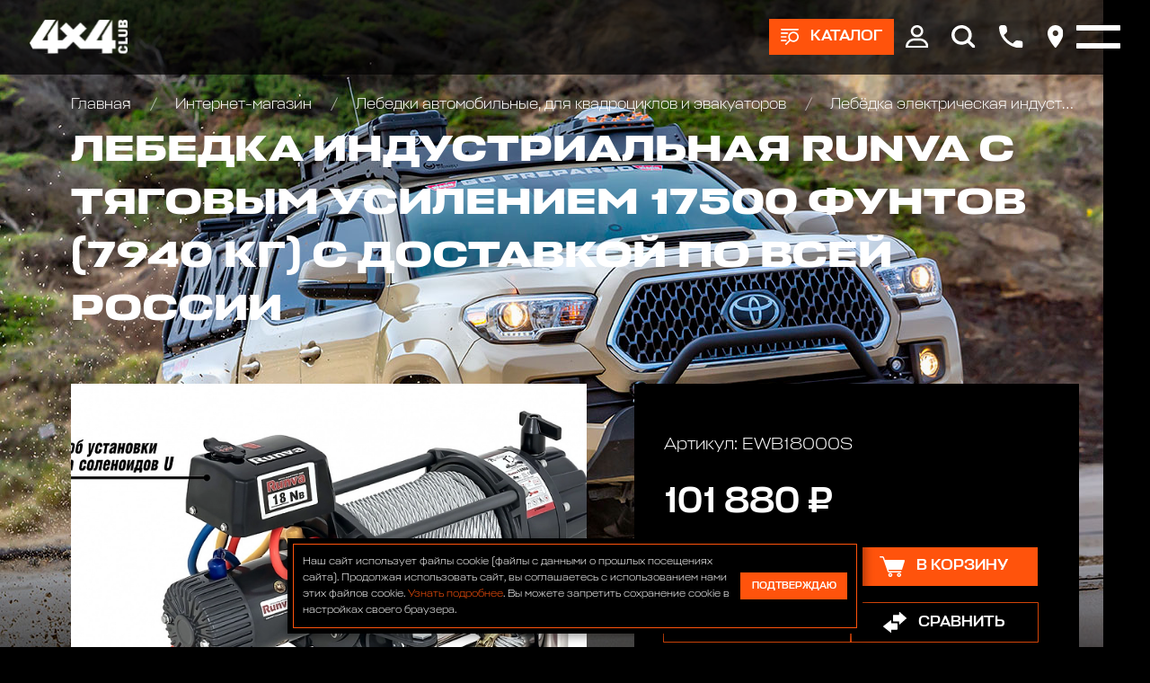

--- FILE ---
content_type: text/html; charset=utf-8
request_url: https://www.club4x4.ru/shop/lebedki/lebyedka_elektricheskaya_industr_12v_runva_18000-12/
body_size: 12170
content:

<!DOCTYPE html>
<html>
	
<head>
	<meta charset="UTF-8" />
	
	<title>
					Лебёдка электрическая индустриальная 12V Runva 18000 lbs влагозащищенная, стальной трос цена 101880 р. | Club 4x4
			</title>
	
			
			
	<meta name="description" content="Лебёдка электрическая индустриальная 12V Runva 18000 lbs влагозащищенная, стальной трос в наличии по цене 101880 р. купить в интернет магазине Club 4x4 в Москве с доставкой по всей России +7 (916) 922-44-44" />
	<meta name="keywords" content="Лебедка индустриальная Runva с тяговым усилением 17500 фунтов (7940 кг)" />
	<meta name="viewport" content="width=device-width, initial-scale=1.0" />				
	
	<!-- Style sheets -->
	
	<!-- Page-proofs styles -->
	<link rel="stylesheet" href="/templates/club4x4/css/base.css" />
	<link rel="stylesheet" href="/templates/club4x4/css/slick.css" />
	<link rel="stylesheet" href="/templates/club4x4/css/jquery.fancybox.min.css" />
	<link rel="stylesheet" href="/templates/club4x4/css/jquery.mCustomScrollbar.min.css" />
	<link rel="stylesheet" href="/templates/club4x4/css/ion.rangeSlider.min.css" />
	<link rel="stylesheet" href="/templates/club4x4/css/style.css" />
	<!-- /Page-proofs styles -->
	
	<!-- Development styles -->

				
	<link rel="stylesheet" type="text/css" href="/templates/club4x4/css/custom.css" />
	<!-- /Development styles -->
	
	<!-- /Style sheets -->
	
	<link rel="apple-touch-icon" sizes="57x57" href="/images/icons/favicon-57x57.png" />
	<link rel="apple-touch-icon" sizes="60x60" href="/images/icons/favicon-60x60.png" />
	<link rel="apple-touch-icon" sizes="72x72" href="/images/icons/favicon-72x72.png" />
	<link rel="apple-touch-icon" sizes="76x76" href="/images/icons/favicon-76x76.png" />
	<link rel="apple-touch-icon" sizes="114x114" href="/images/icons/favicon-114x114.png" />
	<link rel="apple-touch-icon" sizes="120x120" href="/images/icons/favicon-120x120.png" />
	<link rel="apple-touch-icon" sizes="144x144" href="/images/icons/favicon-144x144.png" />
	<link rel="apple-touch-icon" sizes="152x152" href="/images/icons/favicon-152x152.png" />
	<link rel="apple-touch-icon" sizes="180x180" href="/images/icons/favicon-180x180.png" />
	<link rel="icon" type="image/png" sizes="192x192" href="/images/icons/favicon-192x192.png" />
	<link rel="icon" type="image/png" sizes="96x96"	href="/images/icons/favicon-96x96.png" />
	<link rel="icon" type="image/png" sizes="32x32"	href="/images/icons/favicon-32x32.png" />
	<link rel="icon" type="image/png" sizes="16x16"	href="/images/icons/favicon-16x16.png" />

	<meta name="msapplication-TileColor" content="#ffffff" />
	<meta name="msapplication-TileImage" content="/images/icons/favicon-144x144.png" />
	<meta name="theme-color" content="#d8090c" />

	<link rel="icon" type="image/x-icon" href="/favicon.ico" />
	<link rel="shortcut icon" type="image/x-icon" href="/favicon.ico" />
	
				
	<link rel="canonical" href="https://club4x4.ru/shop/lebedki/lebyedka_elektricheskaya_industr_12v_runva_18000-12/" />
	<meta property="og:url" content="/shop/lebedki/lebyedka_elektricheskaya_industr_12v_runva_18000-12/" />

		
	<meta property="og:type" content="product" />

		
	<meta property="og:title" content="Лебёдка электрическая индустриальная 12V Runva 18000 lbs влагозащищенная, стальной трос цена 101880 р. | Club 4x4" />
	
	<meta property="og:description" content="Лебёдка электрическая индустриальная 12V Runva 18000 lbs влагозащищенная, стальной трос в наличии по цене 101880 р. купить в интернет магазине Club 4x4 в Москве с доставкой по всей России +7 (916) 922-44-44" />
	<meta property="og:image" content="https://www.club4x4.ru/images/icons/favicon-180x180.png" />

	<!-- Scripts -->
	
	<!-- Page-proofs scripts -->
	<script src="https://code.jquery.com/jquery-3.6.0.min.js" defer></script>
	<script src="/templates/club4x4/js/gsap.min.js" defer></script>
	<script src="/templates/club4x4/js/ScrollTrigger.min.js" defer></script>
	<script src="/templates/club4x4/js/ScrollSmoother.min.js" defer></script>
	<script src="/templates/club4x4/js/ScrollToPlugin.min.js" defer></script>
	<script src="/templates/club4x4/js/slick.min.js" defer></script>
	<script src="/templates/club4x4/js/jquery.fancybox.min.js" defer></script>
	<script src="/templates/club4x4/js/jquery.mCustomScrollbar.min.js" defer></script>
	<script src="/templates/club4x4/js/jquery.maskedinput.min.js" defer></script>
	<script src="/templates/club4x4/js/selectize.min.js" defer></script>
	<script src="/templates/club4x4/js/main.js" defer></script>
	<script src="/templates/club4x4/js/ion.rangeSlider.min.js" defer></script>
	<!-- /Page-proofs scripts -->
	
	<!-- Development scripts -->
	<script type="text/javascript" src="/templates/club4x4/js/jquery.cookie.js" defer=""></script>
	<script type="text/javascript" src="/templates/club4x4/js/jquery.validate.js" defer></script>
	<script type="text/javascript" src="/templates/club4x4/js/default_value.js" defer></script>
	<script type="text/javascript" src="/templates/club4x4/js/lazyload.min.js" defer></script>
	<script type="text/javascript" src="/templates/club4x4/js/custom.js" defer></script>

				
					<!-- /Development scripts -->

	<!-- /Scripts -->
	
	<meta name="yandex-verification" content="ffc8a31dd5cf767a" />
	
	<!-- Top.Mail.Ru counter -->
	<script type="text/javascript">
		var _tmr = window._tmr || (window._tmr = []);
		_tmr.push({id: "3510325", type: "pageView", start: (new Date()).getTime()});
		(function (d, w, id) {
		  if (d.getElementById(id)) return;
		  var ts = d.createElement("script"); ts.type = "text/javascript"; ts.async = true; ts.id = id;
		  ts.src = "https://top-fwz1.mail.ru/js/code.js";
		  var f = function () {var s = d.getElementsByTagName("script")[0]; s.parentNode.insertBefore(ts, s);};
		  if (w.opera == "[object Opera]") { d.addEventListener("DOMContentLoaded", f, false); } else { f(); }
		})(document, window, "tmr-code");
	</script>
	<noscript>
		<div>
			<img src="https://top-fwz1.mail.ru/counter?id=3510325;js=na" style="position:absolute;left:-9999px;" alt="Top.Mail.Ru" />
		</div>
	</noscript>
	<!-- /Top.Mail.Ru counter -->

</head>	<body>
		<div class="pagewrapper">
			<div class="pagebody">
				<div class="pagezones">
					
<div class="pagezonetop">
	<div class="catalog-main-upmenu" data-lag=".3">
		<div class="container">
			<ul class="cat-menu">
				<li>
					<a href="/shop/" class="icotext">
						<div class="image">
							<img src="[data-uri]" data-src="/templates/club4x4/images/cat-01.png" class="lazy" />
						</div>
						<div class="text">
							Каталог
						</div>
					</a>
				</li>
				
														<li>
						<a href="/shop/akkumulyatory/" class="icotext">
							<div class="image">
								

	<img src="[data-uri]" data-src="/images/cms/thumbs/webp/d12c5c71cff7b8254f07a2ef9a6eba605c534fde/bezymyannyj26062020124152_36_auto_jpg_5_.webp" width="36" height="auto" alt="Аккумуляторы и зарядные устр-ва"  class="lazy" />
							</div>
							<div class="text">
								Аккумуляторы и зарядные устр-ва							</div>
						</a>
					</li>
														<li>
						<a href="/shop/bagazhniki_kofry_/" class="icotext">
							<div class="image">
								

	<img src="[data-uri]" data-src="/images/cms/thumbs/webp/d12c5c71cff7b8254f07a2ef9a6eba605c534fde/09c8d2f49afac2df02f490c18d0ace5f_36_auto_jpeg_5_.webp" width="36" height="auto" alt="Багажники экспедиционные, автобоксы"  class="lazy" />
							</div>
							<div class="text">
								Багажники экспедиционные, автобоксы							</div>
						</a>
					</li>
														<li>
						<a href="/shop/bampery_silovye/" class="icotext">
							<div class="image">
								

	<img src="[data-uri]" data-src="/images/cms/thumbs/webp/d12c5c71cff7b8254f07a2ef9a6eba605c534fde/1226062020121009_36_auto_jpg_5_.webp" width="36" height="auto" alt="Бамперы и пороги силовые, площадки под лебедку"  class="lazy" />
							</div>
							<div class="text">
								Бамперы и пороги силовые, площадки под лебедку							</div>
						</a>
					</li>
														<li>
						<a href="/shop/blokirovki_khaby_/" class="icotext">
							<div class="image">
								

	<img src="[data-uri]" data-src="/images/cms/thumbs/webp/d12c5c71cff7b8254f07a2ef9a6eba605c534fde/7726062020133103_36_auto_jpg_5_.webp" width="36" height="auto" alt="Блокировки дифференциала, Хабы колесные"  class="lazy" />
							</div>
							<div class="text">
								Блокировки дифференциала, Хабы колесные							</div>
						</a>
					</li>
														<li>
						<a href="/shop/obvesy/" class="icotext">
							<div class="image">
								

	<img src="[data-uri]" data-src="/images/cms/thumbs/webp/d12c5c71cff7b8254f07a2ef9a6eba605c534fde/img_20200626_135523_324-126062020140947_36_auto_jpg_5_.webp" width="36" height="auto" alt="Комплекты обвесов для городского и внедорожного тюнинга"  class="lazy" />
							</div>
							<div class="text">
								Комплекты обвесов для городского и внедорожного тюнинга							</div>
						</a>
					</li>
														<li>
						<a href="/shop/diski_kolyesnye_/" class="icotext">
							<div class="image">
								

	<img src="[data-uri]" data-src="/images/cms/thumbs/webp/d12c5c71cff7b8254f07a2ef9a6eba605c534fde/3326062020133452_36_auto_jpg_5_.webp" width="36" height="auto" alt="Диски колёсные, Проставки для изменения вылета"  class="lazy" />
							</div>
							<div class="text">
								Диски колёсные, Проставки для изменения вылета							</div>
						</a>
					</li>
														<li>
						<a href="/shop/domkraty/" class="icotext">
							<div class="image">
								

	<img src="[data-uri]" data-src="/images/cms/thumbs/webp/d12c5c71cff7b8254f07a2ef9a6eba605c534fde/2226062020131954_36_auto_jpg_5_.webp" width="36" height="auto" alt="Домкраты реечные и аксессуары"  class="lazy" />
							</div>
							<div class="text">
								Домкраты реечные и аксессуары							</div>
						</a>
					</li>
														<li>
						<a href="/shop/dopolnitelnye_fary_/" class="icotext">
							<div class="image">
								

	<img src="[data-uri]" data-src="/images/cms/thumbs/webp/d12c5c71cff7b8254f07a2ef9a6eba605c534fde/10807202016085009072020153352_36_auto_jpg_5_.webp" width="36" height="auto" alt="Дополнительные фары : Светодиодные, Галогеновые , Ксеноновые"  class="lazy" />
							</div>
							<div class="text">
								Дополнительные фары : Светодиодные, Галогеновые , Ксеноновые							</div>
						</a>
					</li>
														<li>
						<a href="/shop/lebedki_zapchasti/" class="icotext">
							<div class="image">
								

	<img src="[data-uri]" data-src="/images/cms/thumbs/webp/d12c5c71cff7b8254f07a2ef9a6eba605c534fde/8171dlww1jl26062020132622_36_auto_jpg_5_.webp" width="36" height="auto" alt="Запчасти и Аксессуары для лебедок"  class="lazy" />
							</div>
							<div class="text">
								Запчасти и Аксессуары для лебедок							</div>
						</a>
					</li>
														<li>
						<a href="/shop/kanistry/" class="icotext">
							<div class="image">
								

	<img src="[data-uri]" data-src="/images/cms/thumbs/webp/d12c5c71cff7b8254f07a2ef9a6eba605c534fde/1111121082020115530_36_auto_jpg_5_.webp" width="36" height="auto" alt="Канистры экспедиционные, Насосы для перекачки топлива"  class="lazy" />
							</div>
							<div class="text">
								Канистры экспедиционные, Насосы для перекачки топлива							</div>
						</a>
					</li>
														<li>
						<a href="/shop/kompressory/" class="icotext">
							<div class="image">
								

	<img src="[data-uri]" data-src="/images/cms/thumbs/webp/d12c5c71cff7b8254f07a2ef9a6eba605c534fde/201706202015454126062020122048_36_auto_jpeg_5_.webp" width="36" height="auto" alt="Компрессоры, Манометры, Воздушные ресиверы"  class="lazy" />
							</div>
							<div class="text">
								Компрессоры, Манометры, Воздушные ресиверы							</div>
						</a>
					</li>
														<li>
						<a href="/shop/kungi_kryshki_dlya_pikapov_/" class="icotext">
							<div class="image">
								

	<img src="[data-uri]" data-src="/images/cms/thumbs/webp/d12c5c71cff7b8254f07a2ef9a6eba605c534fde/hajlaks31102019184524_36_auto_png_5_.webp" width="36" height="auto" alt="Кунги, крышки кузова для пикапов"  class="lazy" />
							</div>
							<div class="text">
								Кунги, крышки кузова для пикапов							</div>
						</a>
					</li>
														<li>
						<a href="/shop/lebedki/" class="icotext">
							<div class="image">
								

	<img src="[data-uri]" data-src="/images/cms/thumbs/webp/d12c5c71cff7b8254f07a2ef9a6eba605c534fde/726062020124954_36_auto_jpg_5_.webp" width="36" height="auto" alt="Лебедки автомобильные, для квадроциклов и эвакуаторов"  class="lazy" />
							</div>
							<div class="text">
								Лебедки автомобильные, для квадроциклов и эвакуаторов							</div>
						</a>
					</li>
														<li>
						<a href="/shop/podveska_lift_komplekty_/" class="icotext">
							<div class="image">
								

	<img src="[data-uri]" data-src="/images/cms/thumbs/webp/d12c5c71cff7b8254f07a2ef9a6eba605c534fde/a6a31cd51fc67f25b82822a2af6201c326062020131303_36_auto_jpeg_5_.webp" width="36" height="auto" alt="Подвеска/Лифт комплекты"  class="lazy" />
							</div>
							<div class="text">
								Подвеска/Лифт комплекты							</div>
						</a>
					</li>
														<li>
						<a href="/shop/fury/" class="icotext">
							<div class="image">
								

	<img src="[data-uri]" data-src="/images/cms/thumbs/webp/d12c5c71cff7b8254f07a2ef9a6eba605c534fde/bez_imeni-11_36_auto_jpg_5_.webp" width="36" height="auto" alt="FURY аксессуары Jeep Wrangler JL\JT\JK"  class="lazy" />
							</div>
							<div class="text">
								FURY аксессуары Jeep Wrangler JL\JT\JK							</div>
						</a>
					</li>
														<li>
						<a href="/shop/rasshiriteli-kolesnyh-arok410/" class="icotext">
							<div class="image">
								

	<img src="[data-uri]" data-src="/images/cms/thumbs/webp/d12c5c71cff7b8254f07a2ef9a6eba605c534fde/123072020154726_36_auto_png_5_.webp" width="36" height="auto" alt="Расширители колесных арок"  class="lazy" />
							</div>
							<div class="text">
								Расширители колесных арок							</div>
						</a>
					</li>
														<li>
						<a href="/shop/silovaya-zashita-dnisha-dlya-vnedorozhnikov/" class="icotext">
							<div class="image">
								

	<img src="[data-uri]" data-src="/images/cms/thumbs/webp/d12c5c71cff7b8254f07a2ef9a6eba605c534fde/bez_imeni-231072020164519_36_auto_jpg_5_.webp" width="36" height="auto" alt="Силовая защита днища для внедорожников"  class="lazy" />
							</div>
							<div class="text">
								Силовая защита днища для внедорожников							</div>
						</a>
					</li>
														<li>
						<a href="/shop/bloki_stropy_trosy_shakly_/" class="icotext">
							<div class="image">
								

	<img src="[data-uri]" data-src="/images/cms/thumbs/webp/d12c5c71cff7b8254f07a2ef9a6eba605c534fde/123426062020134217_36_auto_jpg_5_.webp" width="36" height="auto" alt="Стропы, шаклы и аксессуары"  class="lazy" />
							</div>
							<div class="text">
								Стропы, шаклы и аксессуары							</div>
						</a>
					</li>
														<li>
						<a href="/shop/send_traki_/" class="icotext">
							<div class="image">
								

	<img src="[data-uri]" data-src="/images/cms/thumbs/webp/d12c5c71cff7b8254f07a2ef9a6eba605c534fde/9926062020133545_36_auto_jpeg_5_.webp" width="36" height="auto" alt="Сэнд-траки"  class="lazy" />
							</div>
							<div class="text">
								Сэнд-траки							</div>
						</a>
					</li>
														<li>
						<a href="/shop/tair_loki_/" class="icotext">
							<div class="image">
								

	<img src="[data-uri]" data-src="/images/cms/thumbs/webp/d12c5c71cff7b8254f07a2ef9a6eba605c534fde/19e7c34a23e7ab70eb5cc022ecc8de41_36_auto_jpeg_5_.webp" width="36" height="auto" alt="Таир-локи"  class="lazy" />
							</div>
							<div class="text">
								Таир-локи							</div>
						</a>
					</li>
														<li>
						<a href="/shop/toplivnye_baki_/" class="icotext">
							<div class="image">
								

	<img src="[data-uri]" data-src="/images/cms/thumbs/webp/d12c5c71cff7b8254f07a2ef9a6eba605c534fde/longrangertank26062020130309_36_auto_jpg_5_.webp" width="36" height="auto" alt="Топливные баки дополнительные"  class="lazy" />
							</div>
							<div class="text">
								Топливные баки дополнительные							</div>
						</a>
					</li>
														<li>
						<a href="/shop/turizm_i_otdykh_/" class="icotext">
							<div class="image">
								

	<img src="[data-uri]" data-src="/images/cms/thumbs/webp/d12c5c71cff7b8254f07a2ef9a6eba605c534fde/65332b938a1339afbe55f45c4a07d3ec26062020131147_36_auto_jpg_5_.webp" width="36" height="auto" alt="Автомобильные палатки, Туризм и отдых"  class="lazy" />
							</div>
							<div class="text">
								Автомобильные палатки, Туризм и отдых							</div>
						</a>
					</li>
														<li>
						<a href="/shop/universalnye_krepleniya_/" class="icotext">
							<div class="image">
								

	<img src="[data-uri]" data-src="/images/cms/thumbs/webp/d12c5c71cff7b8254f07a2ef9a6eba605c534fde/f93f8c679e3b3affd8a6394a2046505a_36_auto_jpg_5_.webp" width="36" height="auto" alt="Универсальные крепления для груза"  class="lazy" />
							</div>
							<div class="text">
								Универсальные крепления для груза							</div>
						</a>
					</li>
														<li>
						<a href="/shop/farkopy-yazyki-shary/" class="icotext">
							<div class="image">
								

	<img src="[data-uri]" data-src="/images/cms/thumbs/webp/d12c5c71cff7b8254f07a2ef9a6eba605c534fde/223072020155102_36_auto_jpg_5_.webp" width="36" height="auto" alt="Фаркопы, Языки, Шары"  class="lazy" />
							</div>
							<div class="text">
								Фаркопы, Языки, Шары							</div>
						</a>
					</li>
														<li>
						<a href="/shop/cepi-i-braslety-protivoskolzheniya/" class="icotext">
							<div class="image">
								

	<img src="[data-uri]" data-src="/images/cms/thumbs/webp/d12c5c71cff7b8254f07a2ef9a6eba605c534fde/cepi_protivoskol_zheniya_dlya_vnedorozhnikov21082020151541_36_auto_png_5_.webp" width="36" height="auto" alt="Цепи и Браслеты противоскольжения"  class="lazy" />
							</div>
							<div class="text">
								Цепи и Браслеты противоскольжения							</div>
						</a>
					</li>
														<li>
						<a href="/shop/shiny/" class="icotext">
							<div class="image">
								

	<img src="[data-uri]" data-src="/images/cms/thumbs/webp/d12c5c71cff7b8254f07a2ef9a6eba605c534fde/5555526062020133707_36_auto_jpg_5_.webp" width="36" height="auto" alt="Шины всесезонные внедорожные"  class="lazy" />
							</div>
							<div class="text">
								Шины всесезонные внедорожные							</div>
						</a>
					</li>
														<li>
						<a href="/shop/shnorkeli/" class="icotext">
							<div class="image">
								

	<img src="[data-uri]" data-src="/images/cms/thumbs/webp/d12c5c71cff7b8254f07a2ef9a6eba605c534fde/526062020123736_36_auto_jpg_5_.webp" width="36" height="auto" alt="Шноркели"  class="lazy" />
							</div>
							<div class="text">
								Шноркели							</div>
						</a>
					</li>
														<li>
						<a href="/shop/snegovye-otvaly-na-kvadrocikly-dlya-uborki-snega/" class="icotext">
							<div class="image">
								

	<img src="[data-uri]" data-src="/images/cms/thumbs/webp/f010964dc04aea08ebcc6ded3d85364e36d15396/77421_36_auto_jpg_5_.webp" width="36" height="auto" alt="Отвалы для уборки снега на квадроцикл"  class="lazy" />
							</div>
							<div class="text">
								Отвалы для уборки снега на квадроцикл							</div>
						</a>
					</li>
														<li>
						<a href="/shop/zawita-i-aksessuary-dlya-kvadrociklov-atv/" class="icotext">
							<div class="image">
								

	<img src="[data-uri]" data-src="/images/cms/thumbs/webp/f010964dc04aea08ebcc6ded3d85364e36d15396/snimok12_36_auto_jpg_5_.webp" width="36" height="auto" alt="Защита и аксессуары для квадроциклов ATV"  class="lazy" />
							</div>
							<div class="text">
								Защита и аксессуары для квадроциклов ATV							</div>
						</a>
					</li>
				
			</ul>
		</div>
	</div>

	<div class="header" data-lag=".3">
		<div class="container">
			<div class="logo">
				<a href="/">
					<img src="[data-uri]" data-src="/images/4x4_new_design/logos/logo-white.svg" class="lazy" />
				</a>
			</div>
			<div class="right-box">
				
									<div class="btn-box">
						<a href="#" class="btn btn-products icotext">
							<div class="ico">
								<img src="[data-uri]" data-src="/templates/club4x4/images/ico-products.svg" class="lazy" />
							</div>
							<div class="text ttr">
								Каталог
							</div>
						</a>
					</div>
								
				<div class="main-menu-box">
					<div class="container">
						<ul class="main-menu">
							<li>
								<a href="/shop/">
									Интернет-магазин
								</a>
								<ul>
									<li>
										<a href="/akcii/">
											Акции
										</a>
									</li>
									<li>
										<a href="/delivery/">
											Оплата и доставка
										</a>
									</li>
								</ul>
							</li>
							<li>
								<a href="/service/">
									АВТОТЕХЦЕНТР
								</a>
								<!--<ul>
									<li>
										<a href="/service/#!/tab/263675685-1">
											По марке и модели автомобиля
										</a>
									</li>
									<li>
										<a href="/service/#!/tab/263675685-2">
											По типу ремонта
										</a>
									</li>
								</ul>-->
							</li>
							<li>
								<a href="/tuning/">
									Тюнинг
								</a>
								<ul>
									<li>
										<a href="/tuning/#!/tab/264014115-3">
											НАШИ ПРОЕКТЫ
										</a>
									</li>
									<li>
										<a href="/tuning/#!/tab/264014115-2">
											OFF-ROAD ТЮНИНГ
										</a>
									</li>
									<li>
										<a href="/tuning/#!/tab/264014115-1">
											CITY СТАЙЛИНГ
										</a>
									</li>
								</ul>
							</li>
							<li>
								<a href="/autosalon/">
									Автосалон
								</a>
							</li>
							<li>
								<a href="/bar/">
									Бар
								</a>
							</li>
							<li>
								<a href="/raids/">
									Рейды
								</a>
							</li>
							<li>
								<a href="https://4x4.media">
									Медиа
								</a>
							</li>
							<li>
								<a href="https://vned.ru">
									Внедорожник года
								</a>
							</li>
							<li>
								<a href="/contacts/">
									Контакты
								</a>
							</li>
						</ul>
					</div>
				</div>

				<div class="top-ico-box">
					<div class="ico">
						<a href="#" class="user-info-link">
							<img src="[data-uri]" data-src="/templates/club4x4/images/top-ico-user.svg" class="lazy" />
						</a>
						<div class="up-box up-box-user">
							<div class="user-menu">
								<div class="lk-authorization-link">
									
					                										<a href="/users/login/">
											Вход
										</a>
										<a href="/users/registrate/">
											Регистрация
										</a>
					                
								</div>
								<div class="user-selected-info">
									
									
<a href="/emarket/cart/" class="cart-min-info icotext">
	<div class="ico">
		<img src="/templates/club4x4/images/ico-cart.svg" />
	</div>
	<div class="text">
		Корзина: 
		<span class="js-header-basket-amount">
			0		</span> 
		<span class="js-header-basket-amount-products">
			товаров		</span>
	</div>
</a>

									
																		
									<a href="/emarket/getFavorites/" class="favourites-min-info icotext">
										<div class="ico">
											<img src="[data-uri]" data-src="/templates/club4x4/images/ico-star.svg" class="lazy" />
										</div>
										<div class="text">
											Избранное: 
											<span class="js-header-favorite-total" data-current-count-favorite="0">
												0											</span> 
											<span class="js-header-favorite-word">
												товаров											</span>
										</div>
									</a>
									
																		
									<a href="/emarket/compare/" class="compare-min-info icotext js-header-compare-total"  data-current-count-compare="0">
										<div class="ico">
											<img src="[data-uri]" data-src="/templates/club4x4/images/ico-arrows.svg" class="lazy" />
										</div>
										<div class="text">
											Сравнение: 
											<span class="js-header-compare-count">
												0											</span> 
											<span class="js-header-compare-count-word">
												товаров											</span>
										</div>
									</a>
								</div>
							</div>
						</div>
					</div>
					<div class="ico">
						<a href="#" class="btn-search">
							<img src="[data-uri]" data-src="/templates/club4x4/images/top-ico-search.svg" class="lazy" />
						</a>
						<form action="/search/search_do/" method="get" class="search-head-box">
							<div class="input">
								<input type="text" name="search_string" placeholder="Поиск..." />
								<button class="ico-search" type="submit">
									<img src="[data-uri]" data-src="/templates/club4x4/images/ico-search.svg" class="lazy" />
								</button>
							</div>
							<div class="close">
								<img src="[data-uri]" data-src="/templates/club4x4/images/close-white.svg" alt="Закрыть" class="lazy" />
							</div>
						</form>
					</div>
					<div class="ico">
						<a href="#popup-phones" data-fancybox>
							<img src="[data-uri]" data-src="/templates/club4x4/images/top-ico-phone.svg" class="lazy" />
						</a>
					</div>
					<div class="ico">
						<a href="#popup-address" data-fancybox>
							<img src="[data-uri]" data-src="/templates/club4x4/images/top-ico-location.svg" class="lazy" />
						</a>
					</div>
				</div>
				<div class="burger-box">
					<div class="burger">
						<i></i>
					</div>
				</div>

			</div>
		</div>
	</div>

	
<div class="reversnav-box">
	<div class="container">
		<div class="reversnav gobox load-show">
			<div class="list">
				<a href="/">
					Главная
				</a>

				
								
								
								
									
											<a href="/shop/">
							Интернет-магазин						</a>
										
									
											<a href="/shop/lebedki/">
							Лебедки автомобильные, для квадроциклов и эвакуаторов						</a>
										
									
											<a href="/shop/lebedki/lebyedka_elektricheskaya_industr_12v_runva_18000-12/">
							Лебёдка электрическая индустриальная 12V Runva 18000 lbs влагозащищенная, стальной трос						</a>
										
								
			</div>
		</div>
	</div>
</div>
</div>					<div class="pagezonecenter">
						

<div itemprop="offers" itemscope="itemscope" itemtype="http://schema.org/Offer">
	<meta itemprop="price" content="101880" />
	<meta itemprop="priceCurrency" content="RUB" />
	<link itemprop="availability" href="http://schema.org/InStock" />
</div>
<div class="big-box-bg-wrapper">
	<div class="page-bg" data-speed="clamp(0.5)">
		<div class="image">
			<img src="[data-uri]" data-src="/templates/club4x4/images/bg-body-08.jpg" class="lazy" />
		</div>
	</div>
	<div class="container header-pading">
		<div class="top-box">
			<div class="pagetitle gobox">
				<h1>
					Лебедка индустриальная Runva с тяговым усилением 17500 фунтов (7940 кг) с доставкой по всей России				</h1>
			</div>
		</div>
		<div class="product-page-box gobox">
			<div class="front-col">
				<div class="product-page-info">
					<div class="product-photo-slider-wrapper productshop gobox">
						<div class="product-photo-slider">
							
															<div class="slide">
									<!--<a href="/images/cms/thumbs/webp/cms/r7a2el1rhgkbu46jiltiwk582916dpjz.webp" data-fancybox="group1">-->
									<a href="/images/cms/r7a2el1rhgkbu46jiltiwk582916dpjz.jpeg" data-fancybox="group1">
										

	<img src="[data-uri]" data-src="/images/cms/thumbs/webp/f010964dc04aea08ebcc6ded3d85364e36d15396/r7a2el1rhgkbu46jiltiwk582916dpjz_auto_565_jpeg__.webp" width="845" height="auto" alt="Лебёдка электрическая индустриальная 12V Runva 18000 lbs влагозащищенная, стальной трос" title="Лебёдка электрическая индустриальная 12V Runva 18000 lbs влагозащищенная, стальной трос" class="lazy" />
									</a>
								</div>
															<div class="slide">
									<!--<a href="/images/cms/thumbs/webp/cms/1m9g8h1523bty5wi2mjx1sur2fk2nts1.webp" data-fancybox="group1">-->
									<a href="/images/cms/1m9g8h1523bty5wi2mjx1sur2fk2nts1.jpeg" data-fancybox="group1">
										

	<img src="[data-uri]" data-src="/images/cms/thumbs/webp/f010964dc04aea08ebcc6ded3d85364e36d15396/1m9g8h1523bty5wi2mjx1sur2fk2nts1_auto_565_jpeg__.webp" width="845" height="auto" alt="Лебёдка электрическая индустриальная 12V Runva 18000 lbs влагозащищенная, стальной трос" title="Лебёдка электрическая индустриальная 12V Runva 18000 lbs влагозащищенная, стальной трос" class="lazy" />
									</a>
								</div>
															<div class="slide">
									<!--<a href="/images/cms/thumbs/webp/cms/oa1b2awm3zqdaffnlbwn2cfdip7omrk5.webp" data-fancybox="group1">-->
									<a href="/images/cms/oa1b2awm3zqdaffnlbwn2cfdip7omrk5.jpeg" data-fancybox="group1">
										

	<img src="[data-uri]" data-src="/images/cms/thumbs/webp/f010964dc04aea08ebcc6ded3d85364e36d15396/oa1b2awm3zqdaffnlbwn2cfdip7omrk5_auto_565_jpeg__.webp" width="845" height="auto" alt="Лебёдка электрическая индустриальная 12V Runva 18000 lbs влагозащищенная, стальной трос" title="Лебёдка электрическая индустриальная 12V Runva 18000 lbs влагозащищенная, стальной трос" class="lazy" />
									</a>
								</div>
															<div class="slide">
									<!--<a href="/images/cms/thumbs/webp/cms/744cfwxi8r100j7p3geundidgz2a4960.webp" data-fancybox="group1">-->
									<a href="/images/cms/744cfwxi8r100j7p3geundidgz2a4960.jpeg" data-fancybox="group1">
										

	<img src="[data-uri]" data-src="/images/cms/thumbs/webp/f010964dc04aea08ebcc6ded3d85364e36d15396/744cfwxi8r100j7p3geundidgz2a4960_auto_565_jpeg__.webp" width="845" height="auto" alt="Лебёдка электрическая индустриальная 12V Runva 18000 lbs влагозащищенная, стальной трос" title="Лебёдка электрическая индустриальная 12V Runva 18000 lbs влагозащищенная, стальной трос" class="lazy" />
									</a>
								</div>
															<div class="slide">
									<!--<a href="/images/cms/thumbs/webp/cms/l520pbsrqya2i9hd4rx2t5nk2krn4q48.webp" data-fancybox="group1">-->
									<a href="/images/cms/l520pbsrqya2i9hd4rx2t5nk2krn4q48.jpeg" data-fancybox="group1">
										

	<img src="[data-uri]" data-src="/images/cms/thumbs/webp/f010964dc04aea08ebcc6ded3d85364e36d15396/l520pbsrqya2i9hd4rx2t5nk2krn4q48_auto_565_jpeg__.webp" width="845" height="auto" alt="Лебёдка электрическая индустриальная 12V Runva 18000 lbs влагозащищенная, стальной трос" title="Лебёдка электрическая индустриальная 12V Runva 18000 lbs влагозащищенная, стальной трос" class="lazy" />
									</a>
								</div>
															<div class="slide">
									<!--<a href="/images/cms/thumbs/webp/cms/tpt1j297kl2jgx727c6hxkkdi0nktrkz.webp" data-fancybox="group1">-->
									<a href="/images/cms/tpt1j297kl2jgx727c6hxkkdi0nktrkz.jpeg" data-fancybox="group1">
										

	<img src="[data-uri]" data-src="/images/cms/thumbs/webp/f010964dc04aea08ebcc6ded3d85364e36d15396/tpt1j297kl2jgx727c6hxkkdi0nktrkz_auto_565_jpeg__.webp" width="845" height="auto" alt="Лебёдка электрическая индустриальная 12V Runva 18000 lbs влагозащищенная, стальной трос" title="Лебёдка электрическая индустриальная 12V Runva 18000 lbs влагозащищенная, стальной трос" class="lazy" />
									</a>
								</div>
															<div class="slide">
									<!--<a href="/images/cms/thumbs/webp/cms/gna77ibu6vebu2o07pv0836qq8k5ykti.webp" data-fancybox="group1">-->
									<a href="/images/cms/gna77ibu6vebu2o07pv0836qq8k5ykti.jpeg" data-fancybox="group1">
										

	<img src="[data-uri]" data-src="/images/cms/thumbs/webp/f010964dc04aea08ebcc6ded3d85364e36d15396/gna77ibu6vebu2o07pv0836qq8k5ykti_auto_565_jpeg__.webp" width="845" height="auto" alt="Лебёдка электрическая индустриальная 12V Runva 18000 lbs влагозащищенная, стальной трос" title="Лебёдка электрическая индустриальная 12V Runva 18000 lbs влагозащищенная, стальной трос" class="lazy" />
									</a>
								</div>
															<div class="slide">
									<!--<a href="/images/cms/thumbs/webp/cms/wnn48m5yfov9lni4l6k6o5kgqgulljov.webp" data-fancybox="group1">-->
									<a href="/images/cms/wnn48m5yfov9lni4l6k6o5kgqgulljov.jpeg" data-fancybox="group1">
										

	<img src="[data-uri]" data-src="/images/cms/thumbs/webp/f010964dc04aea08ebcc6ded3d85364e36d15396/wnn48m5yfov9lni4l6k6o5kgqgulljov_auto_565_jpeg__.webp" width="845" height="auto" alt="Лебёдка электрическая индустриальная 12V Runva 18000 lbs влагозащищенная, стальной трос" title="Лебёдка электрическая индустриальная 12V Runva 18000 lbs влагозащищенная, стальной трос" class="lazy" />
									</a>
								</div>
															<div class="slide">
									<!--<a href="/images/cms/thumbs/webp/cms/2z7jqst67i4ehc6aymdzj9cxwiftfp8q.webp" data-fancybox="group1">-->
									<a href="/images/cms/2z7jqst67i4ehc6aymdzj9cxwiftfp8q.jpeg" data-fancybox="group1">
										

	<img src="[data-uri]" data-src="/images/cms/thumbs/webp/f010964dc04aea08ebcc6ded3d85364e36d15396/2z7jqst67i4ehc6aymdzj9cxwiftfp8q_auto_565_jpeg__.webp" width="845" height="auto" alt="Лебёдка электрическая индустриальная 12V Runva 18000 lbs влагозащищенная, стальной трос" title="Лебёдка электрическая индустриальная 12V Runva 18000 lbs влагозащищенная, стальной трос" class="lazy" />
									</a>
								</div>
															<div class="slide">
									<!--<a href="/images/cms/thumbs/webp/cms/9nzmsw7sczxrmv3kg92yn5eahok78z28.webp" data-fancybox="group1">-->
									<a href="/images/cms/9nzmsw7sczxrmv3kg92yn5eahok78z28.jpeg" data-fancybox="group1">
										

	<img src="[data-uri]" data-src="/images/cms/thumbs/webp/f010964dc04aea08ebcc6ded3d85364e36d15396/9nzmsw7sczxrmv3kg92yn5eahok78z28_auto_565_jpeg__.webp" width="855" height="auto" alt="Лебёдка электрическая индустриальная 12V Runva 18000 lbs влагозащищенная, стальной трос" title="Лебёдка электрическая индустриальная 12V Runva 18000 lbs влагозащищенная, стальной трос" class="lazy" />
									</a>
								</div>
							
						</div>
						<div class="product-photo-slider-nav">
							
															<div class="slide">
									

	<img src="[data-uri]" data-src="/images/cms/thumbs/webp/f010964dc04aea08ebcc6ded3d85364e36d15396/r7a2el1rhgkbu46jiltiwk582916dpjz_auto_80_jpeg__.webp" width="120" height="auto" alt="Лебёдка электрическая индустриальная 12V Runva 18000 lbs влагозащищенная, стальной трос" title="Лебёдка электрическая индустриальная 12V Runva 18000 lbs влагозащищенная, стальной трос" class="lazy" />
								</div>
															<div class="slide">
									

	<img src="[data-uri]" data-src="/images/cms/thumbs/webp/f010964dc04aea08ebcc6ded3d85364e36d15396/1m9g8h1523bty5wi2mjx1sur2fk2nts1_auto_80_jpeg__.webp" width="120" height="auto" alt="Лебёдка электрическая индустриальная 12V Runva 18000 lbs влагозащищенная, стальной трос" title="Лебёдка электрическая индустриальная 12V Runva 18000 lbs влагозащищенная, стальной трос" class="lazy" />
								</div>
															<div class="slide">
									

	<img src="[data-uri]" data-src="/images/cms/thumbs/webp/f010964dc04aea08ebcc6ded3d85364e36d15396/oa1b2awm3zqdaffnlbwn2cfdip7omrk5_auto_80_jpeg__.webp" width="120" height="auto" alt="Лебёдка электрическая индустриальная 12V Runva 18000 lbs влагозащищенная, стальной трос" title="Лебёдка электрическая индустриальная 12V Runva 18000 lbs влагозащищенная, стальной трос" class="lazy" />
								</div>
															<div class="slide">
									

	<img src="[data-uri]" data-src="/images/cms/thumbs/webp/f010964dc04aea08ebcc6ded3d85364e36d15396/744cfwxi8r100j7p3geundidgz2a4960_auto_80_jpeg__.webp" width="120" height="auto" alt="Лебёдка электрическая индустриальная 12V Runva 18000 lbs влагозащищенная, стальной трос" title="Лебёдка электрическая индустриальная 12V Runva 18000 lbs влагозащищенная, стальной трос" class="lazy" />
								</div>
															<div class="slide">
									

	<img src="[data-uri]" data-src="/images/cms/thumbs/webp/f010964dc04aea08ebcc6ded3d85364e36d15396/l520pbsrqya2i9hd4rx2t5nk2krn4q48_auto_80_jpeg__.webp" width="120" height="auto" alt="Лебёдка электрическая индустриальная 12V Runva 18000 lbs влагозащищенная, стальной трос" title="Лебёдка электрическая индустриальная 12V Runva 18000 lbs влагозащищенная, стальной трос" class="lazy" />
								</div>
															<div class="slide">
									

	<img src="[data-uri]" data-src="/images/cms/thumbs/webp/f010964dc04aea08ebcc6ded3d85364e36d15396/tpt1j297kl2jgx727c6hxkkdi0nktrkz_auto_80_jpeg__.webp" width="120" height="auto" alt="Лебёдка электрическая индустриальная 12V Runva 18000 lbs влагозащищенная, стальной трос" title="Лебёдка электрическая индустриальная 12V Runva 18000 lbs влагозащищенная, стальной трос" class="lazy" />
								</div>
															<div class="slide">
									

	<img src="[data-uri]" data-src="/images/cms/thumbs/webp/f010964dc04aea08ebcc6ded3d85364e36d15396/gna77ibu6vebu2o07pv0836qq8k5ykti_auto_80_jpeg__.webp" width="120" height="auto" alt="Лебёдка электрическая индустриальная 12V Runva 18000 lbs влагозащищенная, стальной трос" title="Лебёдка электрическая индустриальная 12V Runva 18000 lbs влагозащищенная, стальной трос" class="lazy" />
								</div>
															<div class="slide">
									

	<img src="[data-uri]" data-src="/images/cms/thumbs/webp/f010964dc04aea08ebcc6ded3d85364e36d15396/wnn48m5yfov9lni4l6k6o5kgqgulljov_auto_80_jpeg__.webp" width="120" height="auto" alt="Лебёдка электрическая индустриальная 12V Runva 18000 lbs влагозащищенная, стальной трос" title="Лебёдка электрическая индустриальная 12V Runva 18000 lbs влагозащищенная, стальной трос" class="lazy" />
								</div>
															<div class="slide">
									

	<img src="[data-uri]" data-src="/images/cms/thumbs/webp/f010964dc04aea08ebcc6ded3d85364e36d15396/2z7jqst67i4ehc6aymdzj9cxwiftfp8q_auto_80_jpeg__.webp" width="120" height="auto" alt="Лебёдка электрическая индустриальная 12V Runva 18000 lbs влагозащищенная, стальной трос" title="Лебёдка электрическая индустриальная 12V Runva 18000 lbs влагозащищенная, стальной трос" class="lazy" />
								</div>
															<div class="slide">
									

	<img src="[data-uri]" data-src="/images/cms/thumbs/webp/f010964dc04aea08ebcc6ded3d85364e36d15396/9nzmsw7sczxrmv3kg92yn5eahok78z28_auto_80_jpeg__.webp" width="121" height="auto" alt="Лебёдка электрическая индустриальная 12V Runva 18000 lbs влагозащищенная, стальной трос" title="Лебёдка электрическая индустриальная 12V Runva 18000 lbs влагозащищенная, стальной трос" class="lazy" />
								</div>
							
						</div>
						<div class="arrows-box">
							<div class="arrow arrow-prev slick-arrow">
								<img src="/templates/club4x4/images/arrow.svg">
							</div>
							<div class="arrow arrow-next slick-arrow">
								<img src="/templates/club4x4/images/arrow.svg">
							</div>
						</div>
					</div>
					<div class="buy-box dark-block mob">
						<div class="art">
							Артикул: 
							EWB18000S						</div>
						<div class="price">
							101 880 ₽
						</div>
						<div class="count-buy">
							<div class="count">
								<input type="number" value="1" min="1" class="js-mob-product-page-product-amount-input" />
							</div>
							<div class="button">
								<a href="#" class="btn btn-large icotext  js-product-buy-btn" data-product-id="7703">
									<div class="ico">
										<img src="[data-uri]" data-src="/templates/club4x4/images/ico-cart.svg" class="lazy" />
									</div>
									<div class="text">
										
																					В корзину
										
									</div>
								</a>
							</div>
						</div>
						<div class="action-buttons">
							<a href="#" class="btn btn-large btn-bord icotext js-add-to-favorites" data-product-id="7703">
								<div class="ico">
									<img src="[data-uri]" data-src="/templates/club4x4/images/ico-star.svg" class="lazy" />
								</div>
								<div class="text">
									В избранное								</div>
							</a>
							<a href="#" class="btn btn-large btn-bord icotext js-add-to-compare" data-product-id="7703">
								<div class="ico">
									<img src="[data-uri]" data-src="/templates/club4x4/images/ico-arrows.svg" class="lazy" />
								</div>
								<div class="text">
									Сравнить								</div>
							</a>
						</div>
					</div>

					<div class="dark-block gobox">
						
													<div class="second-title">
								Лебёдка электрическая индустриальная 12V Runva 18000 lbs влагозащищенная, стальной трос							</div>
												
												
													<div class="info-tabs-box line-tabs">
								<div class="tabs-box tabs-line">
									<div class="tabs">
										
																					<li data-target="p001-1" class="active">
												Описание
											</li>
																				
																					<li data-target="p001-2" >
												Характеристики
											</li>
																				
									</div>
								</div>
								<div class="info-boxes-wrapper">
									
																			<div class="info-box opened" id="p001-1">
											<div class="word">
												<p>Лебедки серии EWB - не просто влагозащищенные, они обладают герметичностью по стандарту IP67.<br />В конструкции лебедок серии EWB применяются, в качестве уплотнительных элементов, полноценные сальники, которые на 100% защищают мотор и редуктор лебедки от попадания влаги. Даже долговременное погружение и работа под водой не страшны лебедкам этой серии. Лебедки серии EWB выбирают постоянные участники внедорожных соревнований и любители тяжелого оффроуда.Использование сальников в конструкции позволяет увеличить межсервисный интервал и в целом значительно продлить жизнь лебедке.<br /><br />На данной модели лебедки блок соленоидов крепится над мотором. С точки зрения эксплуатации это более удобный вариант, т.к. блок не перекрывает доступ к барабану с тросом и разместить лебедку на площадке можно не перенося блок куда-либо.<br /><br /><strong>Технические характеристики</strong><br /><br />Тяговое усилие, lbs/кг: 18000 lbs / 8165 кг<br />Мотор: 12В, потребляемая мощность: 5.5кВт / 7.4лс; мощность выходная: 2.9 кВт / 3.9 лс<br />Передаточное число редуктора: 370:1<br />Трос: сталь, длина - 26,5 м, диаметр - 12 мм<br />Размер барабана: 88х214 мм<br />Присоединительные размеры: 254 мм&times;114.3 мм / 254 мм&times;165.1 мм<br />Внешние габариты: 638 мм&times;214 мм&times;325 мм</p>											</div>
										</div>
																		
																			<div class="info-box " id="p001-2">
											<div class="word">
												<ul>
													
																																										<li>
																Производитель: 
																774															</li>
																																																								<li>
																Напряжение: 
																734															</li>
																																																																																			<li>
																Назначение лебедки: 
																1260															</li>
																																																								<li>
																Тяговое усилие фунты (кг): 
																1271															</li>
																																																																																			<li>
																Пульт управления: 
																1324															</li>
																																																																																			<li>
																Материал троса: 
																1346															</li>
																																																						
												</ul>
											</div>
										</div>
																		
								</div>
							</div>
												
					</div>
				</div>

			</div>
			<div class="right-col" data-speed="clamp(.8)">

				<div class="buy-box dark-block">
					<div class="art">
						Артикул: 
						EWB18000S					</div>
					<div class="price">
						101 880 ₽
					</div>
					<div class="count-buy">
						<div class="count">
							<input type="number" min="1" value="1" class="js-product-page-product-amount-input" />
						</div>
						<div class="button">
							<a href="#" class="btn btn-large icotext  js-product-buy-btn" data-product-id="7703">
								<div class="ico">
									<img src="[data-uri]" data-src="/templates/club4x4/images/ico-cart.svg" class="lazy" />
								</div>
								<div class="text">

																			В корзину
									
								</div>
							</a>
						</div>
					</div>
					<div class="action-buttons">
						<a href="#" class="btn btn-large btn-bord icotext js-add-to-favorites" data-product-id="7703">
							<div class="ico">
								<img src="[data-uri]" data-src="/templates/club4x4/images/ico-star.svg" class="lazy" />
							</div>
							<div class="text">
								В избранное							</div>
						</a>
						<a href="#" class="btn btn-large btn-bord icotext js-add-to-compare" data-product-id="7703">
							<div class="ico">
								<img src="[data-uri]" data-src="/templates/club4x4/images/ico-arrows.svg" class="lazy" />
							</div>
							<div class="text">
								Сравнить							</div>
						</a>
					</div>
				</div>
				
									<div class="dark-block">
						<div class="block-title">
							Доставка
						</div>
						<div class="info-items-row">							
							<div class="info-items-row">
<div class="item">
<div class="label">Самовывоз</div>
<div class="value">по согласованию</div>
</div>
<div class="item">
<div class="label">Доставка по Москве в&nbsp;пределах МКАД</div>
<div class="value"><span class="green">700 р</span></div>
</div>
<div class="item">
<div class="label">Доставка за пределы МКАД и&nbsp;в&nbsp;Подмосковье</div>
<div class="value"><span class="green">700 р. + 50 руб./км</span> <br />(от МКАД)</div>
<div class="desc gray">Доставка осуществляется в пределах Московского Малого Кольца ("бетонка"- 30-35 км от МКАД, дальние заказы - по согласованию с менеджером)</div>
</div>
<div class="item">
<div class="description">Доставка в города России осуществляется транспортными компаниями в зависимости от Региона на основании действующих тарифов.</div>
</div>
<a class="more" href="/delivery/">Подробнее</a></div>						</div>
					</div>
								
									<div class="dark-block">
						<div class="block-title">
							Оплата
						</div>
						<div class="word">
							<ul>
<li>Безналичная форма оплаты (выставление счета юридическому или физическому лицу)</li>
<li>Оплата наличными в магазине или курьеру.</li>
<li>Оплата на банковскую карту.</li>
<li>Оплата через сайт.</li>
</ul>						</div>
					</div>
								
			</div>
		</div>
					<div class="other-products gobox">
				<div class="title">
					<h3>
						Также вас могут заинтересовать
					</h3>
				</div>
				<div class="products-list">
	
											
<div class="product-block">
	<a href="/shop/lebedki/lebedka-elektricheskaya-dlya-vnedorozhnikov-warn-vr-evo-10-s/" class="photo">
		

	<img src="[data-uri]" data-src="/images/cms/thumbs/webp/348e78ed46d6403b000a1cdc1cdd0cc25aa06323/10_27012020113000_auto_auto_jpg__.webp" width="900" height="auto" alt="Лебедка автомобильная электрическая WARN VR EVO 10-S синтетический трос" title="Лебедка автомобильная электрическая WARN VR EVO 10-S синтетический трос" class="lazy" />
	</a>
	<div class="info-block">
		<div class="info">
			<a href="/shop/lebedki/lebedka-elektricheskaya-dlya-vnedorozhnikov-warn-vr-evo-10-s/" class="title">
				Лебедка автомобильная электрическая WARN VR EVO 10-S синтетический трос			</a>
			<div class="bottom">
				
									<div class="art">
						Арт.: 103253					</div>
								
				<div class="buy">
					<div class="price">
						102 000 ₽
					</div>
					<a href="#" class="buy-btn  js-product-buy-btn" data-product-id="4419">

													В корзину
						
					</a>
				</div>
			</div>
		</div>
	</div>
</div>											
<div class="product-block">
	<a href="/shop/lebedki/lebedka_avtomobilnaya_elektricheskaya_comeup_dv_12_12v_eac/" class="photo">
		

	<img src="[data-uri]" data-src="/images/cms/thumbs/webp/348e78ed46d6403b000a1cdc1cdd0cc25aa06323/e4ce58f6a9f2c8778d1f838ef1be7120_auto_auto_jpg__.webp" width="480" height="auto" alt="Лебедка автомобильная электрическая COMEUP DV-12 12V (EAC)" title="Лебедка автомобильная электрическая COMEUP DV-12 12V (EAC)" class="lazy" />
	</a>
	<div class="info-block">
		<div class="info">
			<a href="/shop/lebedki/lebedka_avtomobilnaya_elektricheskaya_comeup_dv_12_12v_eac/" class="title">
				Лебедка автомобильная электрическая COMEUP DV-12 12V (EAC)			</a>
			<div class="bottom">
				
									<div class="art">
						Арт.: 857135					</div>
								
				<div class="buy">
					<div class="price">
						103 290 ₽
					</div>
					<a href="#" class="buy-btn  js-product-buy-btn" data-product-id="4226">

													В корзину
						
					</a>
				</div>
			</div>
		</div>
	</div>
</div>											
<div class="product-block">
	<a href="/shop/lebedki/lebedka_avtomobilnaya_elektricheskaya_comeup_dv_12_24v_eac/" class="photo">
		

	<img src="[data-uri]" data-src="/images/cms/thumbs/webp/348e78ed46d6403b000a1cdc1cdd0cc25aa06323/4745b9d4a841b7782f9a94dd19ee2f11_auto_auto_jpg__.webp" width="480" height="auto" alt="Лебедка автомобильная электрическая COMEUP DV-12 24V (EAC)" title="Лебедка автомобильная электрическая COMEUP DV-12 24V (EAC)" class="lazy" />
	</a>
	<div class="info-block">
		<div class="info">
			<a href="/shop/lebedki/lebedka_avtomobilnaya_elektricheskaya_comeup_dv_12_24v_eac/" class="title">
				Лебедка автомобильная электрическая COMEUP DV-12 24V (EAC)			</a>
			<div class="bottom">
				
									<div class="art">
						Арт.: 857140					</div>
								
				<div class="buy">
					<div class="price">
						103 290 ₽
					</div>
					<a href="#" class="buy-btn  js-product-buy-btn" data-product-id="4227">

													В корзину
						
					</a>
				</div>
			</div>
		</div>
	</div>
</div>						
				</div>
			</div>
		
	</div>

</div>					</div>
					
<div class="pagezonebottom">
	<div class="footer">
		<div class="container">
			<div class="left-col">
				<div class="logo">
					<a href="/">
						<img src="[data-uri]" data-src="/images/4x4_new_design/logos/logo-white.svg" class="lazy" />
					</a>
				</div>
				
									<div class="soc-box">
						
													<a href="https://www.vk.com/4x4club" target="_blank">
								<img src="[data-uri]" data-src="/images/4x4_new_design/icons/soc-vk.svg" alt="Группа Club 4x4 на Vk" class="lazy" />
							</a>
												
													<a href="https://www.youtube.com/user/mediaclub4x4" target="_blank">
								<img src="[data-uri]" data-src="/images/4x4_new_design/icons/soc-yt.svg" alt="Канал Club 4x4 на YouTube" class="lazy" />
							</a>
												
					</div>
								
				<div class="copy-block">
					© 1991-2026 ООО «Сервис 4х4»				</div>
				<div class="duration-work">
					Работаем для вас:
					<br>
					32 года 
					8 месяцев					13 дней				</div>
			</div>
			<div class="menu-col main-menu footer-menu-col">
				<ul>
					
											<li>
							<a href="/club/">
								О нас							</a>
						</li>
											<li>
							<a href="https://raid4x4.ru/">
								Форум							</a>
						</li>
											<li>
							<a href="/news/">
								Новости							</a>
						</li>
											<li>
							<a href="/bar/">
								БАР							</a>
						</li>
											<li>
							<a href="/raids/">
								Рейды							</a>
						</li>
											<li>
							<a href="/club/vacancy/">
								Вакансии							</a>
						</li>
											<li>
							<a href="/shop/oferta/">
								Оферта							</a>
						</li>
											<li>
							<a href="/policy/">
								Политика конфиденциальности							</a>
						</li>
					
				</ul>
			</div>
			<div class="menu-col main-menu footer-menu-col">
				<ul>

											<li>
							<a href="/shop/">
								Интернет-магазин							</a>
						</li>
											<li>
							<a href="/service/">
								Сервис							</a>
						</li>
											<li>
							<a href="/tuning/">
								Тюнинг							</a>
						</li>
											<li>
							<a href="/autosalon/">
								Автосалон							</a>
						</li>
											<li>
							<a href="/akcii/">
								Акции							</a>
						</li>
											<li>
							<a href="/club/partners/">
								Партнеры							</a>
						</li>
					
				</ul>
			</div>
			<div class="right-col">
				<div class="contacts-block">
					<div class="title orange ttr">
						Контакты
					</div>
					<div class="word">

													<p>
								Автотехцентр: 
								<a href="tel:+84999224444">
									8 (499) 922-44-44								</a>
							</p>
						
													<p>
								Интернет-магазин: 
								<a href="tel:+79169224444">
									+7 (916) 922-44-44								</a>
							</p>
												
						<p>
							<a href="/contacts/">
								Адреса и схемы проезда
							</a>
						</p>
						
													<p>
								Время работы автотехцентра:
								<br />
								ПН-СБ 10:00-21:00, ВСК 10:00-19:00							</p>
												
													<p>
								Время работы интернет-магазина:
								<br />
								ПН-ПТ 10:00-19:00							</p>
												
													<p>
								<a href="mailto:club4x4@club4x4.ru">
									club4x4@club4x4.ru								</a>
							</p>
												
													<p>
								<a href="mailto:shop@club4x4.ru">
									shop@club4x4.ru								</a>
							</p>
												
					</div>
				</div>
			</div>
		</div>
	</div>
</div>				</div>
			</div>
		</div>
		
					
						
			<div class="right-fixed-buttons ">
				<div class="buttons-list">
					<div class="item">
						<a href="/emarket/compare/">
							<img src="/templates/club4x4/images/ico-right-01.svg" alt="Сравнение" />
						</a>
						<div class="num js-right-fixed-buttons-compare-total">
							0						</div>
					</div>
					<div class="item">
						<a href="/emarket/getFavorites/">
							<img src="/templates/club4x4/images/ico-right-02.svg" alt="Избранное" />
						</a>
						<div class="num js-right-fixed-buttons-favorite-total">
							0						</div>
					</div>
					<div class="item">
						<a href="/emarket/cart/">
							<img src="/templates/club4x4/images/ico-right-03.svg" alt="Корзина" />					
						</a>
						<div class="num js-right-fixed-buttons-basket-amount">
							0						</div>
					</div>
				</div>
			</div>
				
		<div class="scrolltop">
    		<img src="/templates/club4x4/images/arrow-top-white.svg" />
		</div>
		<div class="preloader"></div>
		
<div class="popups-box">

	<div class="popup popup-min-info" id="popup-phones">
		<div class="head">
			<div class="title">
				Контакты
			</div>
		</div>
		<div class="body fz20">
			<div class="phones-list">
				
									<p>
						<a href="tel:84999224444">
							8 (499) 922-44-44						</a>
						<span class="label">Автотехцентр</span>
					</p>
								
									<p>
						<a href="tel:+79169224444">
							+7 (916) 922-44-44						</a>
						<span class="label">Интернет-магазин</span>
					</p>
								
									<p>
						<a href="mailto:club4x4@club4x4.ru">
							club4x4@club4x4.ru						</a>
					</p>
								
									<p>
						<a href="mailto:shop@club4x4.ru">
							shop@club4x4.ru						</a>
					</p>
								
									<p>
						<a href="https://wa.me/79169224444">
							WhatsApp Интернет-магазин
						</a>
					</p>
								
									<p>
						<a href="https://wa.me/79771204444">
							WhatsApp Тюнинг-центр
						</a>
					</p>
								
			</div>
		</div>
		<div class="popup-close">
			<img src="[data-uri]" data-src="/templates/club4x4/images/close.svg" class="lazy" />
		</div>
	</div>

	<div class="popup popup-min-info" id="popup-address">
		<div class="head">
			<div class="title">
				Адреса
			</div>
		</div>
		<div class="body fz24">
			<div class="address-list">
				
									<a class="icotext" href="https://yandex.ru/maps/?rtext=~55.659378%2C37.355992" target="_blank">
						<div class="ico">
							<img src="[data-uri]" data-src="/templates/club4x4/images/ico-location.svg" class="lazy" />
						</div>
						<div class="text">
							Москва, 6-я ул. Лазенки, д. 38 - автотехцентр, тюнинг-центр						</div>
					</a>
								
									<a class="icotext" href="https://yandex.ru/maps/?rtext=~55.801566%2C37.559191" target="_blank">
						<div class="ico">
							<img src="[data-uri]" data-src="/templates/club4x4/images/ico-location.svg" class="lazy" />
						</div>
						<div class="text">
							Москва, ул. Юннатов, 13с2 - автотехцентр						</div>
					</a>
								
									<a class="icotext" href="https://yandex.ru/maps/?rtext=~55.691095%2C37.542958" target="_blank">
						<div class="ico">
							<img src="[data-uri]" data-src="/templates/club4x4/images/ico-location.svg" class="lazy" />
						</div>
						<div class="text">
							Москва, Ломоносовский проспект, 14 - интерент-магазин						</div>
					</a>
				
			</div>
		</div>
		<div class="popup-close">
			<img src="[data-uri]" data-src="/templates/club4x4/images/close.svg" class="lazy" />
		</div>
	</div>
	
	<div class="popup popup-min-info" id="popup-appointment-on-raid">
		<div class="head">
			<div class="title">
				Запись на рейд
			</div>
		</div>
		<div class="body fz20">
			<div class="phones-list">
				
									<p>
						<a href="tel:89262331423">
							8-926-233-14-23						</a>
					</p>
								
									<p>
						<a href="mailto:raid4x4@yandex.ru">
							raid4x4@yandex.ru						</a>
					</p>
								
									<p>
						<a href="https://wa.me/79262331423">
							WhatsApp рейдов «Клуб 4x4»
						</a>
					</p>
								
			</div>
		</div>
		<div class="popup-close">
			<img src="[data-uri]" data-src="/templates/club4x4/images/close.svg" class="lazy" />
		</div>
	</div>

	<div class="popup popup-min-info" id="popup-upload-raids-photos">
		<div class="head">
			<div class="title">
				Загрузка фото
			</div>
		</div>
		<div class="body fz20">
			<div class="uploas-images-box">
				<form action="/udata/content/uploadFilesInGallery/" method="post" id="uploadForm" enctype="multipart/form-data">
					<div class="upload-btn-box">
						<div class="upload-btn btn disabled">
							<span>Выбрать фото</span>
							<input type="file" id="fileInput" accept="image/*" class="btn">
						</div>
						<div class="info-block">
							<div class="limit-error disabled">Добавлено максимальное количество фото</div>
						</div>
					</div>
					<div class="info-block">
						<div class="limit-info">Можно добавить не более <span class="orange">10 фото</span>.</div>
						<div class="limit-info">Максимальный размер одного фото <span class="orange">2 Мб</span>.</div>
					</div>
					<div class="add-description">
						<textarea name="files_descr" rows="4" placeholder="Добавить описание"></textarea>
					</div>
					<div id="fileInputsContainer"></div>
					<div class="preview-container" id="previewContainer"></div>
					<button type="submit" class="submit-btn btn btn-big btn-bord">Отправить</button>
				</form>
			</div>
		</div>
		<div class="popup-close">
			<img src="[data-uri]" data-src="/templates/club4x4/images/close-white.svg" class="lazy" />
		</div>
	</div>

	<div class="popup popup-min-info" id="popup-files-upload-success">
		<div class="head">
			<div class="title">
				Фото загружены
			</div>
		</div>
		<div class="body fz20">
			После одобрения администратором они будут опубликованы на сайте.
		</div>
		<div class="popup-close">
			<img src="[data-uri]" data-src="/templates/club4x4/images/close.svg" class="lazy" />
		</div>
	</div>

</div>		<div id="errors_overlay"></div>
		<script async="1" src="https://www.googletagmanager.com/gtag/js?id=UA-137472506-1"></script>
		<script>
			window.dataLayer = window.dataLayer || [];
			function gtag(){dataLayer.push(arguments);}
			gtag('js', new Date());
			gtag('config', 'UA-137472506-1');
		</script>

		<!-- Cookie alert -->
		<div id="cookie-note">
			<div>
				<div>
					<p>Наш сайт использует файлы cookie (файлы с данными о прошлых посещениях сайта). Продолжая использовать сайт, вы соглашаетесь с использованием нами этих файлов cookie. <a href="/policy/" target="_blank" rel="noopener">Узнать подробнее</a>. Вы можете запретить сохранение cookie в настройках своего браузера.</p>				</div>
				<button class="btn ease-out cookie-accept">Подтверждаю</button>		
			</div>
		</div>
		<!-- /Cookie alert -->

		<!-- Yandex.Metrika counter -->
		<!--<script type="text/javascript" >
		(function(m,e,t,r,i,k,a){m[i]=m[i]||function(){(m[i].a=m[i].a||[]).push(arguments)}; m[i].l=1*new Date();k=e.createElement(t),a=e.getElementsByTagName(t)[0],k.async=1,k.src=r,a.parentNode.insertBefore(k,a)}) (window, document, "script", "//mc.yandex.ru/metrika/tag.js", "ym"); ym(52100, "init", { clickmap:true, trackLinks:true, accurateTrackBounce:true, webvisor:true, ecommerce:"dataLayer" });
		</script>
		<noscript>
			<div>
				<img src="https://mc.yandex.ru/watch/52100" style="position:absolute; left:-9999px;" alt="" />
			</div>
		</noscript>-->
		<!-- /Yandex.Metrika counter -->
		
		<!-- Yandex.Metrika counter -->
		<script type="text/javascript" >
			(function(m,e,t,r,i,k,a){m[i]=m[i]||function(){(m[i].a=m[i].a||[]).push(arguments)}; m[i].l=1*new Date();k=e.createElement(t),a=e.getElementsByTagName(t)[0],k.async=1,k.src=r,a.parentNode.insertBefore(k,a)}) (window, document, "script", "https://mc.yandex.ru/metrika/tag.js", "ym"); ym(52100, "init", { clickmap:true, trackLinks:true, accurateTrackBounce:true, ecommerce:"dataLayer" });
		</script>
		<noscript>
			<div>
				<img src="https://mc.yandex.ru/watch/52100" style="position:absolute; left:-9999px;" alt="" />
			</div>
		</noscript>
		<!-- /Yandex.Metrika counter -->
	</body>
</html><!-- This page generated in 0.133688 secs by PHP, SITE MODE -->

--- FILE ---
content_type: application/javascript
request_url: https://www.club4x4.ru/templates/club4x4/js/custom.js
body_size: 4952
content:
/**
 * Custom scripts from the developers of website https://club4x4.ru/
 * @requires jQuery v1.2 or above
 * 
 * Copyright (c) 2025 ООО «Сервис 4x4» (https://club4x4.ru/)
 * 
 * Version: 1.0 
 */

$(document).ready(function() {
	
	var lazyLoadInstance = new LazyLoad({
		elements_selector: '.lazy'
	});
	
	/*$('select').each(function() {
		
		if(!$(this).hasClass('sel-model-shop')) {
			$(this).selectize({
		    	allowEmptyOption: true,
			});
		}
	});*/

    /* Content */
    
    /*** Tuning ***/
    $('.js-tuning-works-work-nav-item').click(function() {
    	
    	var worksBrandId = $(this).attr('data-works-brand-id');
    	
    	$('.js-tuning-work-item').each(function() {
    		
    		if($(this).attr('data-tuning-work-brand-id') != worksBrandId) $(this).fadeOut();
    		else $(this).fadeIn();
    	});
    	
    	return false;
    });
    /*** /Tuning ***/
    
    /*** Promotional products ***/
	if($('#js-promotional-products-sort-select').length) {
		
		var catalogSortSelect = $('#js-promotional-products-sort-select').selectize({allowEmptyOption: true})[0].selectize;

		$('.js-promotional-products-sort-submit').on('click', function() {
			
			var sort = $('#js-promotional-products-sort-select').val(),
				link = $(this).attr('data-link');
			
			if(sort == 'default') window.location.href = link;
			else window.location.href = link + '?sort=' + sort;
			
			return false;
		});
	}
	/*** /Promotional products ***/
    
    /* /Content */


	/* Catalog */
	
	if($('.js-sel-mark-shop').length && $('.js-sel-model-shop').length) {
		
		var selMarkShop = $('.js-sel-mark-shop').selectize({allowEmptyOption: true})[0].selectize,
			selModelShop = $('.js-sel-model-shop').selectize({allowEmptyOption: true})[0].selectize;
	}
	
	$('.js-sel-mark-shop').on('change', function() {
		
		var mark = $(this).val();
		
		$('.sel-model-shop').find('option[value != ""]').remove();
		
		setTimeout(function() {
			
			$.ajax({
				url: '/udata/catalog/getModelsForFilterShop/' + mark + '/.json',
				dataType: "json",
	
				success: function(data) {
					
					selModelShop.clear()
					selModelShop.clearOptions();
					selModelShop.addOption({id : 0, value : '0', text : 'Выберите модель', selected : 'selected'});
					selModelShop.setValue([0]);
					
					$.each(data.items.item, function(key, item) {
						
						selModelShop.addOption({id : item.id, value : item.name, text : item.name});
					});
				},
				error: function(response) {
				}
			});
		}, 200);
	});
	
    $('.js-shop-filter-form-submit').click(function() {
    	
    	$('#shop-filter-form').submit();
    	
    	return false;
    });

	if($('#js-catalog-sort-select').length) {
		
		var catalogSortSelect = $('#js-catalog-sort-select').selectize({allowEmptyOption: true})[0].selectize;
	}

    $('#js-catalog-sort-select').change(function() {
    	
    	var sortArr = catalogSortSelect.getValue().split(' ');
    	
    	if(sortArr[0] != 0) {
    		sort = sortArr[0];
    		sortType = sortArr[1];
    	} else {
    		sort = '';
    		sortType = '';
    	}
    	
    	$('#js-catalog-filter-form input[name="sort"]').val(sort);
    	$('#js-catalog-filter-form input[name="sort_type"]').val(sortType);
    	$('#js-catalog-filter-form').submit();
    });
    
    $('.js-catalog-filter-form-submit').click(function() {
    	
    	$('#js-catalog-filter-form').submit();
    	
    	return false;
    });
    
    $('.js-catalog-filter-form-reset').click(function() {
    	
    	window.location.href = $(this).attr('data-link');
    	
    	return false;
    });
	
	/*** Showroom page ***/
	if($('#js-car-showroom-sort-select').length) {
		
		var carShowroomSortSelect = $('#js-car-showroom-sort-select').selectize({allowEmptyOption: true})[0].selectize;
	}
	
	$('#js-car-showroom-sort-select').change(function() {
		
    	var sortArr = carShowroomSortSelect.getValue().split(' ');
    	
    	if(sortArr[0] != 0) {
    		sort = sortArr[0];
    		sortType = sortArr[1];
    	} else {
    		sort = '';
    		sortType = '';
    	}
    	
    	$('#js-car-showroom-sort-form input[name="sort"]').val(sort);
    	$('#js-car-showroom-sort-form input[name="sort_type"]').val(sortType);
	});
	
	$('.js-car-showroom-sort-submit').on('click', function() {
		
		$('#js-car-showroom-sort-form').submit();
		
		return false;
	});
	/*** /Showroom page ***/
	
    /* /Catalog */
    
    
    /* Emarket */
    
    $('.js-mob-product-page-product-amount-input').change(function() {
    	
    	var amount = $(this).val();
    	
    	$('.js-product-page-product-amount-input').val(amount);
    });
    
    $('.js-product-page-product-amount-input').change(function() {
    	
    	var amount = $(this).val();
    	
    	$('.js-mob-product-page-product-amount-input').val(amount);
    });
    
    $(document).delegate('.js-product-buy-btn', 'click', function() {
    	
    	var object = $(this),
    		productId = object.attr('data-product-id'),
    		amount = parseInt($('.js-product-page-product-amount-input').val()) ? parseInt($('.js-product-page-product-amount-input').val()) : 1;
    		
		jQuery.ajax({
			url : "/udata/emarket/basket/put/element/" + productId + "/.json?amount=" + amount,
            dataType : 'json',
			success : function(response) {
				
				if(object.hasClass('buy-btn')) {
					object.text('В корзине (' + amount + ')');
				} else {
					object.find('.text').html('В корзине (' + amount + ')');
				}
				
				object.addClass('product-in-cart');
				$('.js-header-basket-amount, .js-right-fixed-buttons-basket-amount').text(response.summary.amount);
				$('.js-header-basket-amount-products').text(morphWords(response.summary.amount, 'товар', 'товара', 'товаров', 1));
				
				rightFixedButtonsAnimate();
			}
		});
		
		return false;
    });
    
    /*** Compare products ***/
	$(document).on('click', '.js-add-to-compare', function() {
	    
	    var productId = $(this).attr('data-product-id'),
	        element = $(this);
	    
        $.ajax({
            url : '/udata/emarket/addProductToCompare/' + productId,
            dataType: 'html',
            
            success : function(response) {
                
                var currentCountCompare = parseInt($('.js-header-compare-total').attr('data-current-count-compare'));
                
                element.addClass('is-active');
                
                if(currentCountCompare < 3) {
                    
                    element.removeClass('js-add-to-compare');
                    element.addClass('js-remove-from-compare');
                    element.find('.text').text('Из сравнения');
                    $('.js-header-compare-total .js-header-compare-count, .js-right-fixed-buttons-compare-total').text(currentCountCompare + 1);
                    $('.js-header-compare-total .js-header-compare-count-word').text(morphWords(currentCountCompare + 1, 'товар', 'товара', 'товаров', 1));
                    $('.js-header-compare-total').attr('data-current-count-compare', currentCountCompare + 1);
                } else {
                	alert('Достигнуто максимальное количество товаров для сравнения');
                }
                
                rightFixedButtonsAnimate();
            },
            
            error: function(response) {
                
                window.location.reload();
            }
        });
        
        return false;
	});
	
    $(document).on('click', '.js-remove-from-compare', function() {
        
        var productId = $(this).attr('data-product-id'),
            element = $(this);
        
        $.ajax({
            url : '/udata/emarket/removeProductFromCompare/' + productId,
            dataType: 'html',
            
            success : function(response) {
                
                var currentCountCompare = parseInt($('.js-header-compare-total').attr('data-current-count-compare'));
                
                element.removeClass('js-remove-from-compare');
                element.addClass('js-add-to-compare');
                element.find('.text').text('Сравнить');
				element.removeClass('is-active');
                
                var newCountCompare = currentCountCompare - 1;
                
                $('.js-header-compare-total').attr('data-current-count-compare', newCountCompare);
                if(newCountCompare > 0) {
                    $('.js-header-compare-total .js-header-compare-count, .js-right-fixed-buttons-compare-total').text(newCountCompare);
                    $('.js-header-compare-total .js-header-compare-count-word').text(morphWords(newCountCompare, 'товар', 'товара', 'товаров', 1));
                } else {
                    $('.js-header-compare-total .js-header-compare-count, .js-right-fixed-buttons-compare-total').text(newCountCompare);
                    $('.js-header-compare-total .js-header-compare-count-word').text(morphWords(newCountCompare, 'товар', 'товара', 'товаров', 1));
                }
                
                rightFixedButtonsAnimate();
            },
            
            error: function(response) {
                
                window.location.reload();
            }
        });
        
        return false;
    });
    
    $('.remove-from-compare-on-compare-page').click(function() {
        
        var productId = $(this).attr('data-id');
        
        $.ajax({
            url : '/udata/emarket/removeProductFromCompare/' + productId,
            dataType: 'html',
            
            success : function(response) {
                
                var currentCountCompare = parseInt($('.header-compare-total').attr('data-current-count-compare'));
                
                $('.element-' + productId + '-td').remove();
                
                if(!$('.remove-from-compare-on-compare-page').length) {
                    $('#hidden-not-compare-items-text').css({'display' : 'block'});
                }
                
                var newCountCompare = currentCountCompare - 1;
                $('.header-compare-total').attr('data-current-count-compare', newCountCompare);
                if(newCountCompare > 0) {
                    $('.header-compare-total .app--compare-count').text(morphWords(newCountCompare, 'товар', 'товара', 'товаров'));
                } else {
					$('.header-compare-total .app--compare-count').text(morphWords(newCountCompare, 'товар', 'товара', 'товаров'));
                }
                
                rightFixedButtonsAnimate();
            },
            
            error: function(response) {
                
                window.location.reload();
            }
        });
        
        return false;
    });
    /*** /Compare products ***/
   
    /*** Favorites products ***/
	$(document).on('click', '.js-add-to-favorites', function() {
	    
	    var element = $(this), 
	    	favoritesProductsStr = $.cookie("favorites"),
	        productId = $(this).attr('data-product-id'),
	        currentCountFavorite = parseInt($('.js-header-favorite-total').attr('data-current-count-favorite'));
	    
	    if(favoritesProductsStr) {
            favoritesProductsArr = favoritesProductsStr.split(',');
	    } else {
	        favoritesProductsArr = new Array();
	    }
	    
	    favoritesProductsArr.push(productId);
	    favoritesProductsStr = favoritesProductsArr.join(',');
	    
	    $(this).removeClass('js-add-to-favorites');
	    $(this).addClass('js-remove-from-favorites');
	    element.find('.text').text('Из избранного');
	    $(this).addClass('is-active');
	    $('.js-header-favorite-total, .js-right-fixed-buttons-favorite-total').text(currentCountFavorite + 1);
	    $('.js-header-favorite-total').attr('data-current-count-favorite', currentCountFavorite + 1);
	    $('.js-header-favorite-word').text(morphWords(currentCountFavorite + 1, 'товар', 'товара', 'товаров', 1));
	    
	    $.cookie("favorites", favoritesProductsStr, {expires: 30, path: '/'});
	    
	    rightFixedButtonsAnimate();
	    
	    return false;
	});
	
    $(document).on('click', '.js-remove-from-favorites', function() {
        
        var	element = $(this), 
        	favoritesProductsStr = $.cookie("favorites"),
            favoritesProductsArr = favoritesProductsStr.split(','),
            productId = $(this).attr('data-product-id'),
            currentCountFavorite = parseInt($('.js-header-favorite-total').attr('data-current-count-favorite'));
        
        favoritesProductsArr.splice(favoritesProductsArr.indexOf(productId), 1);
        favoritesProductsStr = favoritesProductsArr.join(',');
        
        $(this).removeClass('js-remove-from-favorites');
        $(this).addClass('js-add-to-favorites');
        element.find('.text').text('В збранное');
        $(this).removeClass('is-active');
        
        var newCountFavorite = currentCountFavorite - 1;
        $('.js-header-favorite-total').attr('data-current-count-favorite', newCountFavorite);
        if(newCountFavorite > 0) {
            $('.js-header-favorite-total, .js-right-fixed-buttons-favorite-total').text(newCountFavorite);
            $('.js-header-favorite-word').text(morphWords(newCountFavorite, 'товар', 'товара', 'товаров', 1));
        } else {
			$('.js-header-favorite-total, .js-right-fixed-buttons-favorite-total').text('0');
			$('.js-header-favorite-word').text('товаров');
        }
        
        $.cookie("favorites", favoritesProductsStr, {expires: 30, path: '/'});
        
        rightFixedButtonsAnimate();
        
        return false;
    });
    
    $('.remove-from-favorites-on-favorites-page').click(function() {
        
        var favoritesProductsStr = $.cookie("favorites"),
            favoritesProductsArr = favoritesProductsStr.split(','),
            productId = $(this).attr('data-id'),
            currentCountFavorite = parseInt($('.header-favorite-total').attr('data-current-count-favorite'));
        
        favoritesProductsArr.splice(favoritesProductsArr.indexOf(productId), 1);
        favoritesProductsStr = favoritesProductsArr.join(',');
        $('.favorite-item-' + productId + '-on-favorite-page').remove();
        $.cookie("favorites", favoritesProductsStr, {expires: 30, path: '/'});
        
        var newCountFavorite = currentCountFavorite - 1;
        $('.header-favorite-total').attr('data-current-count-favorite', newCountFavorite);
        if(newCountFavorite > 0) {
            $('.header-favorite-total, .js-right-fixed-buttons-favorite-total').text(newCountFavorite);
            $('.header-favorite-word').text(morphWords(newCountFavorite, 'товар', 'товара', 'товаров', 1));
        } else {
			$('.header-favorite-total, .js-right-fixed-buttons-favorite-total').text('0');
			$('.header-favorite-word').text('товаров');
        }
        
        if(!$('.remove-from-favorites-on-favorites-page').length) {
            $('#hidden-not-favorite-items-text').css({'display' : 'block'});
        }
        
        rightFixedButtonsAnimate();
        
        return false;
    });
    /*** /Favorites products ***/
    
    /* /Emarket */

	 /* Raids gallery */

    let captionElement = null;
    
    $('[data-fancybox="raids-gallery"]').fancybox({
        caption: function() {
            return ''; // Возвращаем пустую строку
        },
        
        // Настраиваем анимацию перехода
        transitionEffect: "fade",
        transitionDuration: 300,
        
        // События
        afterShow: function(instance, current) {
            // Ждем завершения анимации перехода
            instance.$refs.stage.one('transitionend', function() {
                updateCaption(instance, current);
            });
        },
        
        beforeShow: function(instance, current, firstRun) {
            // Скрываем подпись перед началом перехода
            if (captionElement) {
                captionElement.style.opacity = '0';
            }
        },
        
        beforeClose: function(instance, current) {
            removeCaption();
        }
    });
    
    function updateCaption(instance, current) {
        if (!current) return;
        
        const $link = current.opts.$orig;
        const date = $link ? $link.data('date') || '' : '';
        const descr = $link ? $link.data('descr') || '' : '';
        
        if (!date && !descr) {
            if (captionElement) {
                captionElement.style.opacity = '0';
            }
            return;
        }
        
        // Создаем или обновляем подпись
        if (!captionElement) {
            createCaption();
        }
        
        // Обновляем содержимое
        captionElement.querySelector('.fixed-caption-content').innerHTML = `
            ${date ? `<div class="fixed-date">${date}</div>` : ''}
            ${descr ? `<div class="fixed-text">${descr}</div>` : ''}
        `;
        
        // Обновляем позицию
        updatePosition(instance, current);
        
        // Показываем с анимацией
        setTimeout(() => {
            captionElement.style.opacity = '1';
        }, 50);
    }
    
    function createCaption() {
        captionElement = document.createElement('div');
        captionElement.className = 'fancybox-caption-fixed';
        captionElement.innerHTML = '<div class="fixed-caption-content"></div>';
        
        captionElement.style.cssText = `
            position: fixed;
            z-index: 99999;
            pointer-events: none;
            user-select: none;
            opacity: 0;
            transition: opacity 0.3s ease, bottom 0.3s ease, right 0.3s ease;
        `;
        
        document.body.appendChild(captionElement);
    }
    
    function updatePosition(instance, current) {
        if (!captionElement || !current || !current.$content) return;
        
        const rect = current.$content[0].getBoundingClientRect();
        
        if (rect.width > 0) {
            captionElement.style.bottom = `${window.innerHeight - rect.bottom + 20}px`;
            captionElement.style.right = `${window.innerWidth - rect.right + 20}px`;
        }
    }
    
    function removeCaption() {
        if (captionElement) {
            captionElement.remove();
            captionElement = null;
        }
    }
    
    $(window).on('resize', function() {
        const instance = $.fancybox.getInstance();
        if (instance && instance.current && captionElement) {
            updatePosition(instance, instance.current);
        }
    });

	 /* /Raids gallery */

	 checkCookies();
});


function updateHeaderBasket() {
	
    $.ajax({
        url : '/udata/emarket/cart/.json',
        dataType: 'html',
        
        success : function(response) {
            console.log(response);
            $('#header-basket').html(response);
        },
        
        error: function(response) {
            
            window.location.reload();
        }
    });
}

function rightFixedButtonsAnimate() {
	
	if(parseInt($('.js-header-basket-amount').text()) > 0 || parseInt($('.js-header-favorite-total').text()) > 0 || parseInt($('.js-header-compare-count').text()) > 0) {
		
		if($('.right-fixed-buttons').hasClass('show')) return false;
		
		$('.right-fixed-buttons .buttons-list, .right-fixed-buttons').css({'display' : 'block'});
		$('.right-fixed-buttons .buttons-list').animate({'left' : '-70rem'}, 'slow');
	} else {
		$('.right-fixed-buttons .buttons-list').animate({'left' : '0rem'}, 'slow', function() {
			
			$('.right-fixed-buttons').removeClass('show');
		});		
	}
}

/* Format price */

function formatPrice(actualPrice) {

    actualPrice = actualPrice.toString();   
    actualPrice = numberFormat(actualPrice, '', '', ' ');
    
    return actualPrice;
}

/* Analog number_format() for js */

function numberFormat(number, decimals, point, separator) {
    
    if(!isNaN(number)) {
        point = point ? point : '.';
        number = number.split('.');
        
        if(separator) {
            var tmp_number = new Array();
            
            for(var i = number[0].length, j = 0; i > 0; i -= 3) {
                var pos = i > 0 ? i - 3 : i;
                tmp_number[j++] = number[0].substring(i, pos);
            }
            
            number[0] = tmp_number.reverse().join(separator);
        }
        
        if(decimals && number[1]) number[1] = Math.round(parseFloat(number[1].substr(0, decimals) + '.' + number[1].substr(decimals, number[1].length), 10));
        
        return (number.join(point));
    } else {
        return (null);
    }
}

/* Morphological analysis of words */

function morphWords(count, word_1, word_2, word_3, noCount = false) {
	
	var result = '';
	
	if(!noCount) result = count + ' ';
	
	if (count == 1) {
		result += word_1;
	} else if ((count > 20) && ((count % 10) == 1)) {
		result += word_1;
	} else if (((count >= 2) && (count <= 4)) || (((count % 10) >= 2) && ((count % 10) <= 4)) && (count > 20)) {
		result += word_2;
	} else {
		result += word_3;
	}

	return result;
}

function setCookie(name, value, days) {
	
    let expires = "";
    if (days) {
        let date = new Date();
        date.setTime(date.getTime() + (days * 24 * 60 * 60 * 1000));
        expires = "; expires=" + date.toUTCString();
    }
    document.cookie = name + "=" + (value || "") + expires + "; path=/";
}

function getCookie(name) {
	
    let matches = document.cookie.match(new RegExp(
        "(?:^|; )" + name.replace(/([\.$?*|{}\(\)\[\]\\\/\+^])/g, '\\$1') + "=([^;]*)"
    ));
    return matches ? decodeURIComponent(matches[1]) : undefined;
}

function checkCookies() {

    // Если куки cookies_policy нет или она просрочена, то показываем уведомление
    if (!getCookie('cookies_policy')) {
        $('#cookie-note').addClass('show');
    }

    // При клике на кнопку устанавливаем куку cookies_policy на один год
    $('#cookie-note .cookie-accept').on('click', function () {
        setCookie('cookies_policy', 'true', 365);
        $('#cookie-note').removeClass('show');
    });
}